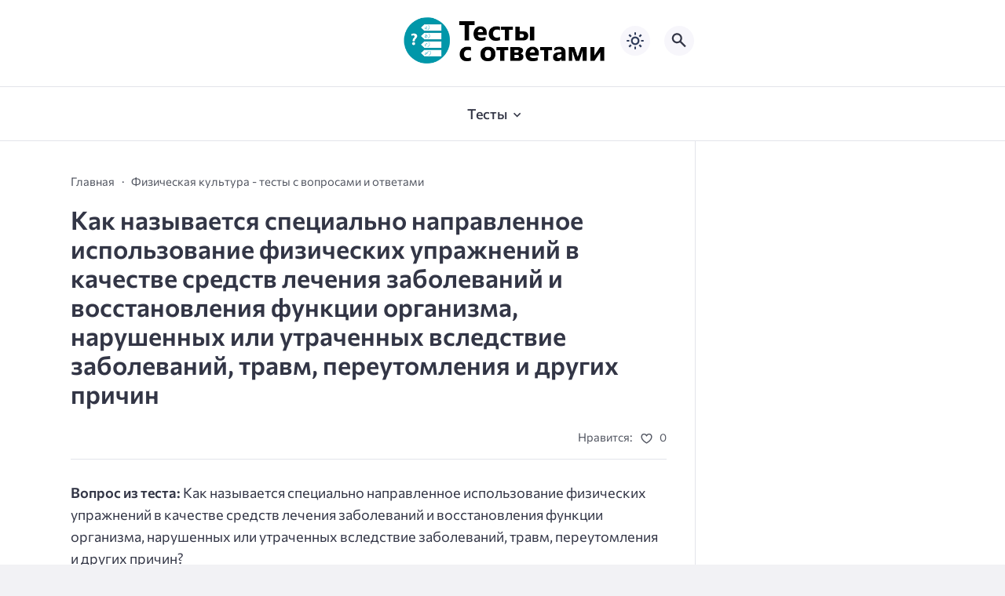

--- FILE ---
content_type: text/css
request_url: https://testyotvety.ru/wp-content/cache/wpfc-minified/mly95q4o/ftge2.css
body_size: 12584
content:
@charset "UTF-8";
.crp_related.crp-text-only{clear:both}
   :root { --primeFont: 'Commissioner', sans-serif; --width: 1100px; --medium: 500;
--bold: 600; --placeholder: #a7a8ba; --likesColor: #939bac; --lightColor: #fff; --greyColor: #525661; --greyBg: #f7f6fb; --borderColor: #e3e4ea;
} a,
abbr,
acronym,
address,
applet,
article,
aside,
audio,
b,
big,
blockquote,
body,
canvas,
caption,
center,
cite,
code,
dd,
del,
details,
dfn,
div,
dl,
dt,
em,
embed,
fieldset,
figcaption,
figure,
footer,
form,
h1,
h2,
h3,
h4,
h5,
h6,
header,
hgroup,
html,
i,
iframe,
img,
ins,
kbd,
label,
legend,
li,
mark,
menu,
nav,
object,
ol,
output,
p,
pre,
q,
ruby,
s,
samp,
section,
small,
span,
strike,
strong,
sub,
summary,
sup,
table,
tbody,
td,
tfoot,
th,
thead,
time,
tr,
tt,
u,
ul,
var,
video {
vertical-align: baseline;
margin: 0;
border: 0;
padding: 0;
font: inherit
}
body {
line-height: 1
}
main {
display: block
}
strong {
font-weight: var(--bold)
}
em,
i {
font-family: Georgia, serif;
font-style: italic
}
ol,
ul {
list-style: none
}
blockquote,
q {
quotes: none
}
blockquote::after,
blockquote::before,
q::after,
q::before {
content: ""
}
table {
border-collapse: collapse;
border-spacing: 0
}
iframe {
max-width: 100%
}
embed,
img,
object,
svg,
video {
display: block;
max-width: 100%;
height: auto;
border: 0
}
embed,
iframe,
object {
margin-bottom: 1.5rem
}
figure {
margin: 0 0 1.5rem;
max-width: 100%;
}
figure>a {
display: block
}
.aligncenter {
margin: 0 auto 1.2rem
}
.alignleft {
float: left
}
.alignright {
float: right
}
big {
font-size: 131.25%
}
ins {
text-decoration: none
}
a {
background-color: transparent
}
abbr[title] {
border-bottom: 0;
-webkit-text-decoration: underline dotted;
text-decoration: underline dotted
}
small {
font-size: 80%
}
sub,
sup {
position: relative;
vertical-align: baseline;
font-size: 75%;
line-height: 0
}
sub {
bottom: -.25em
}
sup {
top: -.5em
}
input,
textarea {
vertical-align: middle;
background: var(--lightColor)
}
pre {
font-family: monospace;
font-size: 1em;
overflow-y: auto;
}
.screen-reader-text {
display: none
}
[hidden] {
display: none
} .wp-block-separator,
hr {
display: block;
clear: both;
margin: 2em auto;
border-top: 0;
border-bottom: 1px solid var(--borderColor);
width: 100%;
height: 1px
}
:focus {
outline: 0;
}
input::-moz-placeholder,
select::-moz-placeholder {
color: var(--placeholder)
}
input:-ms-input-placeholder,
select:-ms-input-placeholder {
color: var(--placeholder)
}
input:-moz-placeholder-shown {
color: var(--placeholder)
}
input:-ms-input-placeholder {
color: var(--placeholder)
}
input::placeholder,
input:placeholder-shown,
select::placeholder {
color: var(--placeholder)
}
::-moz-selection {
color: #fff;
background-color: #3f60c2;
}
::selection {
color: #fff;
background-color: #3f60c2;
}
legend {
display: table;
padding: 0;
max-width: 100%;
white-space: normal;
color: inherit
}
progress {
vertical-align: baseline
}
textarea {
overflow: auto
}
[type=checkbox],
[type=radio] {
padding: 0;
box-sizing: border-box
}
[type=number]::-webkit-inner-spin-button,
[type=number]::-webkit-outer-spin-button {
height: auto
}
[type=search] {
-webkit-appearance: textfield;
appearance: textfield;
outline-offset: -2px
}
[type=search]::-webkit-search-decoration {
-webkit-appearance: none;
appearance: none
}
p {
margin-bottom: 1.1rem
}
p:last-child {
margin-bottom: 0
}
button {
font-family: var(--primeFont);
-webkit-appearance: none;
appearance: none;
border: 0;
border-radius: 0;
-webkit-font-smoothing: inherit;
-moz-osx-font-smoothing: inherit;
background: 0 0;
cursor: pointer
}
.gallery-caption,
.wp-caption,
.wp-caption-text {
font-size: 15px;
color: var(--greyColor)
}
.wp-caption.alignleft {
margin-right: 1.2rem;
}
.wp-caption.alignright {
margin-left: 1.2rem;
}
img.alignright {
float: right;
margin-left: 1.2rem;
}
img.alignleft {
float: left;
margin-right: 1.2rem;
}
h1,
h2,
h3,
h4,
h5,
h6 {
font-weight: var(--medium)
}
.disable-scroll {
overflow: hidden;
width: 100%;
}
a {
color: var(--mainColor);
text-decoration: underline;
transition: color 300ms ease-in-out
}
a:hover {
color: var(--hoverColor);
text-decoration: underline;
transition: color 300ms ease-in-out
}
.sticky,
.bypostauthor {
background-color: initial
}
p {
-webkit-hyphens: auto;
-moz-hyphens: auto;
-ms-hyphens: auto;
hyphens: auto
}
.required {
color: red
}
label {
margin-bottom: 0.5rem;
font-family: var(--primeFont);
font-size: 0.9rem;
color: var(--mainColor);
font-weight: var(--medium);
display: block;
}
fieldset {
margin-bottom: 1.5rem;
}
input[type='text'],
input[type='email'],
input[type='url'],
input[type='password'],
input[type='search'],
input[type='number'],
input[type='tel'],
input[type='range'],
input[type='date'],
input[type='month'],
input[type='week'],
input[type='time'],
input[type='datetime'],
input[type='datetime-local'],
input[type='color'],
textarea {
padding: 0.6rem 1rem;
display: block;
width: 100%;
min-height: 2rem;
-webkit-transition: border-color .15s ease-in-out;
transition: border-color .15s ease-in-out;
color: var(--mainColor);
border: 1px solid #c9c5db;
border-radius: 6px;
outline: none;
background-color: var(--lightColor);
-webkit-box-shadow: none;
box-shadow: none;
font-family: var(--primeFont);
font-size: 1rem;
line-height: 1.5;
-webkit-appearance: none;
-webkit-backface-visibility: hidden;
appearance: none;
backface-visibility: hidden;
}
select {
padding: 0 0.6rem;
width: 100%;
height: 2rem;
color: var(--mainColor);
border: 1px solid #c9c5db;
border-radius: 6px;
outline: none;
background: var(--lightColor);
-webkit-box-shadow: none;
box-shadow: none;
-webkit-appearance: none;
appearance: none;
font-family: var(--primeFont);
font-size: 0.9rem;
line-height: 1.5;
cursor: pointer;
}
input[type='text']:focus,
input[type='email']:focus,
input[type='url']:focus,
input[type='password']:focus,
input[type='search']:focus,
input[type='number']:focus,
input[type='tel']:focus,
input[type='range']:focus,
input[type='date']:focus,
input[type='month']:focus,
input[type='week']:focus,
input[type='time']:focus,
input[type='datetime']:focus,
input[type='datetime-local']:focus,
input[type='color']:focus,
select:focus,
textarea:focus {
border-color: var(--hoverColor);
}
input[type='search']::-webkit-search-decoration {
display: none;
}
textarea {
max-width: 100%;
height: 150px;
padding-top: 1rem;
padding-bottom: 1rem;
resize: vertical;
}  @font-face {
font-family: 'Commissioner';
font-style: normal;
font-weight: 400;
font-display: swap;
src: local(''),
url(//testyotvety.ru/wp-content/themes/citynews-3/assets/fonts/commissioner/commissioner-v13-latin_cyrillic-regular.woff2) format('woff2'),
url(//testyotvety.ru/wp-content/themes/citynews-3/assets/fonts/commissioner/commissioner-v13-latin_cyrillic-regular.woff) format('woff');
} @font-face {
font-family: 'Commissioner';
font-style: normal;
font-weight: 500;
font-display: swap;
src: local(''),
url(//testyotvety.ru/wp-content/themes/citynews-3/assets/fonts/commissioner/commissioner-v13-latin_cyrillic-500.woff2) format('woff2'),
url(//testyotvety.ru/wp-content/themes/citynews-3/assets/fonts/commissioner/commissioner-v13-latin_cyrillic-500.woff) format('woff');
} @font-face {
font-family: 'Commissioner';
font-style: normal;
font-weight: 600;
font-display: swap;
src: local(''),
url(//testyotvety.ru/wp-content/themes/citynews-3/assets/fonts/commissioner/commissioner-v13-latin_cyrillic-600.woff2) format('woff2'),
url(//testyotvety.ru/wp-content/themes/citynews-3/assets/fonts/commissioner/commissioner-v13-latin_cyrillic-600.woff) format('woff');
} html {
box-sizing: border-box;
font-size: 19px;
height: 100%;
}
@media (max-width: 1500px) {
html {
font-size: 18px;
}
}
@media (max-width: 1024px) {
html {
font-size: 17px;
}
}
@media (max-width: 450px) {
html {
font-size: 15px;
}
}
*,
::before,
::after {
box-sizing: border-box;
}
body {
font-family: var(--primeFont);
font-weight: 400;
font-size: 1rem;
line-height: 1.6;
word-wrap: break-word;
color: var(--mainColor);
background-color: var(--bodyBg);
scroll-behavior: smooth;
}
.site-wrapper {
margin: 0 auto;
position: relative;
width: 100%;
height: 100%;
max-width: 1920px;
display: flex;
min-height: 100vh;
flex-direction: column;
background-color: var(--lightColor);
}
.main {
flex: 1;
position: relative;
}
.main>* {
margin-top: 3rem
} .post-content h1,
.post-content h2,
.post-content h3,
.post-content h4,
.post-content h5,
.post-content h6 {
margin-bottom: 1.2rem;
}
.post-content h1 {
font-size: 1.3rem
}
.post-content h2 {
font-size: 1.25rem
}
.post-content h3 {
font-size: 1.2rem
}
.post-content h4 {
font-size: 1.15rem
}
.post-content h5 {
font-size: 1.1rem
}
.post-content h6 {
font-size: 1rem
}
.screen-reader-text {
position: absolute;
margin: -1px;
width: 1px;
height: 1px;
clip: rect(0 0 0 0);
}
html[data-theme="dark"] .social-btns__link {
opacity: 0.8
}
.post-content {
word-wrap: break-word;
} .post-content ul:not(:last-child),
.widget ul:not(:last-child) {
margin: 1rem 0;
}
.post-content ul {
padding-left: 1.2rem;
}
.post-content ul li,
.widget ul li {
list-style-position: inside;
list-style-type: square;
}
.post-content ul li:not(:last-child),
.widget ul li:not(:last-child) {
margin-bottom: 0.5rem;
}
.post-content ul li,
.widget ul li {
list-style-position: inside;
list-style-type: square;
}
.post-content ul li ul,
.widget ul li ul {
margin: 0.6rem 0;
padding-left: 1rem;
}
.post-content ol {
margin: 1rem 0;
padding-left: 1.2rem;
list-style: decimal;
list-style-position: inside;
}
.post-content ol li {
padding: 0
}
.post-content ol li:not(:last-child) {
margin-bottom: 0.6rem;
}
.post-content ol ol {
list-style: upper-alpha
}
.post-content ol ol ol {
list-style: lower-roman
}
.post-content ol ol ol ol {
list-style: lower-alpha
} .container {
margin: 0 auto;
max-width: var(--width);
}
@media (max-width:1100px) {
.container {
max-width: 800px;
padding: 0 2rem;
}
}
@media (max-width:500px) {
.container {
max-width: 400px;
}
}
.container--single {
max-width: 800px
}
.container__title {
font-size: 1.3rem;
display: block;
margin-bottom: 1.6rem;
font-weight: var(--bold);
}
@media (max-width:500px) {
.container__title {
font-size: 1.1rem;
}
}
.container--fullwidth {
max-width: 1900px;
}
.container__title--center {
margin-bottom: 1.8rem;
text-align: center;
}
.empty-block {
margin-bottom: 3rem !important;
}
@media (max-width:500px) {
.empty-block {
margin-bottom: 2rem !important;
}
}  .site-nav {
margin-top: 1.6rem;
padding: 1.1rem 0;
border-top: 1px solid var(--borderColor);
}
@media (max-width: 1100px) {
.site-nav {
display: none;
}
}
.home .site-nav {
margin-bottom: 1.1rem;
padding-bottom: 0;
border-bottom: none;
}
.nav-menu {
display: flex;
flex-flow: row wrap;
justify-content: center;
}
.menu-item {
position: relative;
font-weight: var(--medium);
font-size: 1rem;
}
.menu-item:not(:last-child) {
margin-right: 1.6rem;
}
.menu-item a {
position: relative;
z-index: 2;
padding: 1.3rem 0;
color: var(--mainColor);
text-decoration: none;
}
.menu-item a:hover {
color: var(--hoverColor);
text-decoration: underline
}
.nav-menu .hot a,
.nav-menu .new a {
margin-right: 1.8rem !important;
}
.nav-menu .hot::before,
.nav-menu .new::before {
content: "hot";
color: var(--lightColor);
background-color: rgb(231, 50, 125);
font-size: 14px;
padding: 2px 5px;
border-radius: 3px;
position: absolute;
right: 0;
top: 0;
transform: translateX(5px);
display: block;
line-height: 1.2;
}
.nav-menu .new::before {
content: "new";
background-color: rgb(46, 159, 86);
transform: translateX(10px);
}
.nav-menu .sub-menu {
padding: 1rem 0;
width: 240px;
position: absolute;
top: 52px;
left: -2rem;
display: none;
background-color: var(--navDropBg);
z-index: 999;
border-bottom-left-radius: 6px;
border-bottom-right-radius: 6px;
box-shadow: 1px 14px 35px -5px rgba(41, 64, 211, 0.15);
}
html[data-theme="dark"] .nav-menu .sub-menu {
box-shadow: none
}
.nav-menu .sub-menu::after {
content: "";
position: absolute;
top: -6px;
left: 2.2rem;
z-index: 1;
width: 0;
height: 0;
border-style: solid;
border-width: 0 7.5px 10px 7.5px;
border-color: transparent transparent var(--navDropBg) transparent;
}
.nav-menu .sub-menu .menu-item {
display: block;
width: 100%;
margin: 0;
padding: 0;
font-size: 0.9rem;
background-color: transparent;
line-height: 120%;
transition: background-color 200ms ease-in-out;
z-index: 2;
}
.nav-menu .sub-menu .menu-item a {
padding: 0.65rem 2rem;
display: block;
color: var(--navDropColor);
}
html[data-theme="dark"] .nav-menu .sub-menu .menu-item a {
color: var(--mainColor);
}
.nav-menu .sub-menu .menu-item a:hover {
text-decoration: none;
}
.nav-menu .sub-menu .menu-item:hover {
background-color: var(--navDropHover);
transition: background-color 200ms ease-in-out;
}
.nav-menu .sub-menu .menu-item>.sub-menu {
top: -1rem;
left: 100%;
}
.nav-menu li.menu-item-has-children {
margin-right: 2.2rem;
}
.nav-menu .menu-item-has-children::before {
content: "";
position: absolute;
right: -1rem;
top: 0.56rem;
z-index: 1;
width: 0.6rem;
height: 0.6rem;
background-image: url(//testyotvety.ru/wp-content/themes/citynews-3/assets/img/chevron_down.svg);
background-position: center;
background-size: 1rem;
background-repeat: no-repeat;
}
html[data-theme="dark"] .nav-menu .menu-item-has-children::before,
html[data-theme="dark"] .mobile-nav .sub-menu li.menu-item-has-children::before {
background-image: url(//testyotvety.ru/wp-content/themes/citynews-3/assets/img/chevron_down-alt.svg);
}
.nav-menu .sub-menu li.menu-item-has-children {
margin-right: 0;
}
.nav-menu .sub-menu li.menu-item-has-children::before {
right: 1rem;
top: 0.94rem;
transform: rotate(-90deg);
background-image: url(//testyotvety.ru/wp-content/themes/citynews-3/assets/img/chevron_down-alt.svg);
}
.nav-menu .sub-menu::before {
content: "";
height: 50px;
width: 100%;
position: absolute;
top: 0;
left: 0;
background-color: transparent;
transform: translateY(-50%);
}
.nav-menu .sub-menu li.menu-item-has-children::after,
.nav-menu .sub-menu li .sub-menu::after,
.headhesive .sub-menu::after {
display: none;
} .headhesive {
position: fixed;
top: 0;
left: 0;
right: 0;
z-index: 999;
border: 0;
margin: 0;
padding: 1rem 0;
background-color: var(--stickyNavBg);
transform: translateY(-200%);
transition: all 350ms ease-in-out;
}
.home .headhesive {
padding-bottom: 1.1rem;
}
@media (max-width: 1100px) {
.headhesive {
display: none;
}
}
.headhesive .sub-menu {
top: 43px
}
.headhesive li a {
color: var(--stickyNavColor);
}
.headhesive li a:hover {
color: var(--stickyNavColor);
text-decoration: underline
}
.headhesive .sub-menu li a:hover {
color: #fff;
text-decoration: none
}
.headhesive .nav-menu .menu-item-has-children::before {
background-image: url(//testyotvety.ru/wp-content/themes/citynews-3/assets/img/chevron_down-alt.svg);
}
.headhesive--stick {
transform: translateY(0%);
transition: all 350ms ease-in-out;
} .mobile-menu-btn {
margin-left: 1rem;
position: relative;
z-index: 1;
display: none;
width: 38px;
height: 38px;
background-color: var(--greyBg);
color: var(--mainColor);
border-radius: 50%;
overflow: hidden;
}
@media (max-width: 1100px) {
.mobile-menu-btn {
display: block;
}
}
.mobile-menu-btn__line {
margin: 0 auto;
position: relative;
display: block;
border-radius: 2px;
width: 80%;
height: 2px;
background-color: var(--mainColor);
}
.mobile-menu-btn__line::before {
content: "";
position: absolute;
left: 0;
top: -7px;
z-index: 1;
border-radius: 2px;
width: 100%;
height: 2px;
background-color: var(--mainColor);
}
.mobile-menu-btn__line::after {
content: "";
position: absolute;
left: 0;
bottom: -7px;
z-index: 1;
border-radius: 2px;
width: 100%;
height: 2px;
background-color: var(--mainColor);
}
.mobile-overlay {
position: fixed;
top: 0;
left: 0;
width: 0;
height: 100%;
z-index: 100;
background-color: #17181e;
opacity: 0.9;
transform: translateX(-100%);
transition: width 400ms ease-in-out, transform 400ms ease-in-out;
}
.mobile-overlay.is-set {
width: 100%;
transform: translateX(0);
transition: width 400ms ease-in-out, transform 400ms ease-in-out;
}
.mobile-nav-panel {
padding: 3rem 2rem 0;
position: fixed;
top: 0;
left: 0;
z-index: -10;
opacity: 0;
width: 100%;
max-width: 400px;
height: 100vh;
overflow-y: auto;
display: flex;
flex-direction: column;
background-color: var(--lightColor);
transform: translateX(-100%);
transition: opacity 200ms ease-in-out, transform 800ms ease-in-out;
}
.mobile-nav-panel.is-open {
z-index: 999;
opacity: 1;
transform: translateX(0);
transition: opacity 200ms ease-in-out, transform 800ms ease-in-out;
}
.mobile-nav {
margin-bottom: auto;
padding-bottom: 2rem;
}
.mobile-nav .nav-menu {
display: flex;
flex-direction: column;
align-items: flex-start
}
.mobile-nav .menu-item {
margin: 0;
font-weight: 400;
font-size: 1rem;
}
.mobile-nav .menu-item a {
padding: 0.5rem 0 !important;
display: inline-block;
}
.mobile-nav li.menu-item-has-children {
margin-right: 0 !important;
}
.mobile-nav .sub-menu {
padding: 1.1rem !important;
display: none;
background-color: var(--greyBg) !important;
border-bottom-left-radius: 0;
border-bottom-right-radius: 0;
border-radius: 8px;
width: 100%;
position: relative;
top: initial;
left: initial;
z-index: 999;
box-shadow: none !important;
}
html[data-theme="dark"] .mobile-nav .sub-menu {
background-color: #333646 !important;
}
.mobile-nav .sub-menu::after {
display: none;
}
.mobile-nav .sub-menu .menu-item>.sub-menu {
padding: 0.5rem !important;
top: initial;
left: initial;
background-color: transparent !important;
}
.mobile-nav .sub-menu::before {
content: none;
}
.mobile-nav .sub-menu .menu-item {
font-size: 0.9rem;
}
.mobile-nav .sub-menu .menu-item a {
padding: 0.6rem 0 !important;
color: var(--mainColor);
display: inline-block;
}
.mobile-nav .sub-menu .menu-item:hover {
background-color: transparent !important;
}
.mobile-nav .sub-menu .menu-item a:hover {
color: var(--hoverColor);
text-decoration: underline;
}
.mobile-nav .menu-item-has-children {
align-self: stretch;
}
.mobile-nav .menu-item-has-children::before {
content: "";
position: absolute;
right: 0;
top: 0.7rem;
z-index: 1;
width: 1.2rem;
height: 1.2rem;
background-image: url(//testyotvety.ru/wp-content/themes/citynews-3/assets/img/chevron_down.svg);
background-position: center;
background-size: cover;
background-repeat: no-repeat;
border: 1px solid var(--greyColor);
border-radius: 4px;
}
.mobile-nav .sub-menu li.menu-item-has-children::before {
transform: none;
right: 0 !important;
top: 0.4rem !important;
z-index: 1;
width: 1.2rem;
height: 1.2rem;
background-image: url(//testyotvety.ru/wp-content/themes/citynews-3/assets/img/chevron_down.svg);
background-position: center;
background-size: cover;
background-repeat: no-repeat;
border: 1px solid var(--greyColor);
border-radius: 4px;
}
.mobile-nav .hot::before,
.mobile-nav .new::before {
top: 0.5rem !important;
}
.mobile-nav .hot::before {
transform: scale(0.9) translateX(13px);
}
.mobile-nav .new::before {
transform: scale(0.9) translateX(15px);
} .social-btns {
display: flex;
flex-flow: row nowrap;
}
.social-btns__item {
display: flex;
align-content: center;
width: 29px;
height: 29px;
border-radius: 50%;
transition: opacity 0.3s ease-in-out;
}
.social-btns__item:not(:last-child) {
margin-right: 8px;
}
.social-btns__item:hover {
opacity: 1;
transition: opacity 0.3s ease-in-out;
}
.social-btns__link {
display: block;
color: var(--lightColor);
}
.social-btns__link svg {
width: 29px;
height: 29px;
fill: currentColor;
border-radius: 50%;
transition: fill 0.3s ease-in-out;
} .theme-switch {
width: 38px;
height: 38px;
background-color: var(--greyBg);
color: var(--mainColor);
border-radius: 50%;
background-image: url(//testyotvety.ru/wp-content/themes/citynews-3/assets/img/sun.svg);
background-repeat: no-repeat;
background-size: 26px 26px;
background-position: center center;
}
.switch {
margin: 0;
display: inline-block;
width: 38px;
height: 38px;
cursor: pointer;
}
.switch input {
opacity: 0;
width: 0;
height: 0;
}
html[data-theme="dark"] .theme-switch   {
background-size: 26px 26px;
background-image: url(//testyotvety.ru/wp-content/themes/citynews-3/assets/img/moon.svg);
} .sl-wrapper {
position: relative;
z-index: 99;
line-height: 1;
}
.sl-wrapper a {
text-decoration: none;
}
.sl-button {
display: flex;
flex-direction: row;
justify-content: space-between;
align-items: center;
position: relative
}
.sl-icon {
margin-right: 8px;
width: 17px;
height: 17px;
color: var(--greyColor);
}
.top-section .sl-icon,
.feat-posts .sl-icon,
.related-item .sl-icon {
color: var(--lightColor);
}
html[data-theme="dark"] .top-section .sl-icon,
html[data-theme="dark"] .feat-posts .sl-icon,
html[data-theme="dark"] .related-item .sl-icon {
color: var(--mainColor);
}
.sl-icon svg {
width: 17px;
height: 17px;
fill: currentColor
}
.liked .sl-icon svg {
fill: red;
}
.sl-count {
font-size: 14px;
color: var(--greyColor);
}
.top-section .sl-count,
.feat-posts .sl-count,
.random-item .sl-count {
color: var(--lightColor);
}
html[data-theme="dark"] .top-section .sl-count,
html[data-theme="dark"] .feat-posts .sl-count,
html[data-theme="dark"] .random-item .sl-count {
color: var(--mainColor);
}
.sl-loader {
width: 100%;
height: 100%;
position: absolute;
top: 0;
left: 0;
z-index: -1;
}
.is-hid {
opacity: 0
}
.loader {
width: 100%;
height: 100%;
position: absolute;
top: 0;
left: 50%;
z-index: 10;
transform: translateX(-40%);
}
.loader::after {
content: " ";
width: 18px;
height: 18px;
position: absolute;
top: 0;
left: 0;
border-radius: 50%;
border: 2px solid var(--likesColor);
border-color: var(--likesColor) transparent var(--likesColor) transparent;
animation: lds-dual-ring 1.2s linear infinite;
}
@keyframes lds-dual-ring {
0% {
transform: rotate(0deg);
}
100% {
transform: rotate(360deg);
}
}
.top-section .loader::after {
border: 2px solid var(--lightColor);
border-color: var(--lightColor) transparent var(--lightColor) transparent;
}  .item-footer {
display: flex;
flex-flow: row nowrap;
justify-content: space-between;
align-items: center;
width: 100%;
color: var(--lightColor);
font-size: 0.8rem;
}
html[data-theme="dark"] .item-footer {
color: var(--mainColor);
}
@media (max-width:600px) {
.item-footer {
font-size: 13px;
}
} .cat-header {
display: flex;
flex-direction: row;
justify-content: space-between;
margin-bottom: 1.6rem;
}
.cat-header__wrap {
display: flex;
flex-flow: row wrap;
justify-content: flex-start;
align-items: center;
}
.cat-header__more {
display: flex;
justify-content: center;
width: 38px;
height: 38px;
color: var(--mainColor);
border-radius: 50%;
border: 1px solid var(--mainColor);
}
.cat-header__more:hover {
border-color: var(--hoverColor);
color: var(--hoverColor);
}
.cat-header__more svg {
width: 20px;
height: 20px;
align-self: center;
fill: currentColor;
}
.cat-header__title {
font-size: 1.3rem;
font-weight: var(--bold);
align-self: center;
color: var(--mainColor);
}
@media (max-width:500px) {
.cat-header__title {
font-size: 1.1rem;
}
}
.cat-header__link {
text-decoration: none;
}
.cat-header__link:hover {
color: var(--hoverColor);
text-decoration: underline;
} .home-category__list {
display: grid;
gap: 2rem;
grid-template-columns: repeat(3, 1fr);
}
@media (max-width:1100px) {
.home-category__list {
grid-template-columns: repeat(2, 1fr);
}
}
@media (max-width:700px) {
.home-category__list {
gap: 1.6rem;
}
}
@media (max-width:500px) {
.home-category__list {
display: block;
}
}
.home-category-item {
display: flex;
flex-direction: column;
background-color: var(--lightColor);
border: 1px solid var(--borderColor);
height: 100%;
border-radius: 8px;
word-break: break-word;
overflow: hidden;
position: relative;
z-index: 2;
}
@media (max-width:500px) {
.home-category-item:not(:last-child) {
margin-bottom: 26px
}
}
.home-category-item__img {
max-width: 365px;
max-height: 215px;
overflow: hidden;
position: relative;
z-index: 1;
}
.zoom-img img {
transition: transform 400ms ease-in-out;
}
.home-category-item:hover .zoom-img img {
transform: scale(1.15);
transition: transform 400ms ease-in-out;
}
.home-category-item__content {
margin-bottom: auto;
padding: 0 1.3rem;
display: flex;
flex-direction: column;
}
@media (max-width:700px) {
.home-category-item__content {
padding: 0 1rem;
}
}
.home-category-item__title {
font-size: 1rem;
line-height: 135%;
font-weight: var(--medium);
}
@media (max-width:700px) {
.home-category-item__title {
font-size: 0.94rem;
}
}
@media (max-width:500px) {
.home-category-item__title {
font-size: 1rem;
}
}
.home-category-item__link {
color: var(--mainColor);
text-decoration: none
}
.home-category-item__link:hover {
color: var(--hoverColor);
text-decoration: underline
}
.home-category-item__text {
margin-top: 0.9rem;
padding-top: 0.7rem;
color: var(--greyColor);
line-height: 135%;
border-top: 1px solid var(--borderColor);
}
.home-category-item__title {
margin-top: 1rem;
}
.home-category-item .item-footer {
padding: 1rem 1.3rem;
color: var(--greyColor);
}
@media (max-width:700px) {
.home-category-item .item-footer {
padding: 0.7rem 1rem;
}
} .top-block__wrap {
display: grid;
gap: 2rem;
grid-template-columns: repeat(12, 1fr);
}
@media (max-width:1100px) {
.top-block__wrap {
display: block
}
}
.top-block__last-news {
grid-column: span 4;
padding: 1.2rem;
border: 1px solid var(--borderColor);
border-radius: 8px;
display: flex;
flex-direction: column;
background-color: var(--lightColor);
}
@media (max-width:1100px) {
.top-block__last-news {
margin-bottom: 3rem;
}
}
.top-block__title {
margin-bottom: 0.3rem;
padding-left: 1rem;
font-size: 1rem;
display: block;
font-weight: var(--medium);
color: var(--mainColor);
}
.last-news__item {
padding: 1rem;
border-radius: 8px;
}
.last-news__item:nth-of-type(even) {
background-color: var(--sectionBg);
}
.last-news__title {
display: block;
font-size: 0.96rem;
line-height: 135%;
font-weight: 400;
}
@media (max-width:1100px) {
.last-news__title {
font-size:1rem;
}
}
.last-news__link {
text-decoration: none;
}
.last-news__date {
margin-top: 10px;
padding-top: 8px;
display: block;
color: var(--greyColor);
font-size: 13px;
}
.top-block__posts {
grid-column: span 8;
}
.top-block__list {
display: grid;
gap: 2rem;
grid-template-columns: repeat(2, 1fr);
}
@media (max-width:500px) {
.top-block__list {
display: block
}
.home-category-list__item:not(:last-child) {
margin-bottom: 1.5rem;
}
} .authors {
padding: 3rem 0;
background-color: var(--sectionBg);
}
.authors__list {
display: grid;
gap: 2rem;
grid-template-columns: repeat(4, 1fr);
}
@media (max-width:1100px) {
.authors__list {
gap: 2rem;
grid-template-columns: repeat(2, 1fr);
}
}
@media (max-width:700px) {
.authors__list {
gap: 1.6rem;
}
}
@media (max-width:500px) {
.authors__list {
display: block;
}
}
.authors-list__item {
position: relative;
display: flex;
flex-direction: column;
background-color: var(--lightColor);
border-radius: 8px;
overflow: hidden;
box-shadow: 1px 5px 25px rgba(41, 64, 211, 0.1);
transition: transform 300ms ease-out, box-shadow 300ms ease-out;
}
html[data-theme="dark"] .authors-list__item {
background-color: #333646;
box-shadow: none;
}
@media (max-width:500px) {
.authors-list__item {
display: block
}
.authors-list__item:not(:last-child) {
margin-bottom: 1.6rem
}
}
.authors-list__item:hover {
transform: translateY(-5px);
box-shadow: 1px 5px 25px rgba(41, 64, 211, 0);
transition: transform 300ms ease-out, box-shadow 300ms ease-out;
}
.authors-item__bg {
position: relative;
margin-bottom: 3rem;
width: 100%;
height: 150px;
background-position: center center;
background-repeat: no-repeat;
background-size: cover;
}
.authors-item__img {
padding: 5px;
position: absolute;
bottom: -37px;
left: 50%;
transform: translateX(-50%);
width: 80px;
height: 80px;
border-radius: 50%;
background-color: var(--lightColor);
box-shadow: 1px 5px 15px rgba(41, 64, 211, 0.2);
}
html[data-theme="dark"] .authors-item__img {
background-color: #333646;
box-shadow: none;
}
.authors-item__content {
padding: 0 1rem 2rem;
display: flex;
flex-direction: column;
text-align: center
}
.authors-item__name {
margin-bottom: 0.5rem;
font-weight: var(--medium);
line-height: 130%;
}
.authors-item__descr {
overflow: hidden;
display: -webkit-box;
-webkit-line-clamp: 3;
-webkit-box-orient: vertical;
color: var(--greyColor);
font-size: 0.9rem;
line-height: 130%;
}
.authors-item__link {
display: block;
text-decoration: none
}
.authors-item__link:hover {
text-decoration: none
}
.authors-item__post-count {
display: flex;
flex-flow: row nowrap;
justify-content: space-between;
align-content: center;
padding: 6px 10px;
position: absolute;
top: 20px;
right: 20px;
background-color: var(--mainColor);
color: var(--lightColor);
font-size: 0.88rem;
border-radius: 8px;
transition: background-color 300ms ease-in-out;
}
.authors-item__post-count>* {
align-self: center
}
.authors-item:hover .authors-item__post-count {
background-color: var(--hoverColor);
transition: background-color 300ms ease-in-out;
}
.authors-item__icon {
margin-right: 3px;
width: 18px;
height: 18px;
color: var(--lightColor);
}
.authors-item__icon p {
margin: 0
}
.authors-item__icon svg {
width: 18px;
height: 18px;
fill: currentColor;
} .feat-posts__list,
.random-list {
display: grid;
gap: 2rem;
grid-template-columns: repeat(3, 1fr);
}
@media (max-width:1100px) {
.feat-posts__list,
.random-list {
grid-template-columns: repeat(2, 1fr);
}
}
.random-list {
margin-top: 2rem;
}
@media (max-width:1100px) {
.random-list {
margin-top: 1rem;
gap: 1rem;
grid-template-columns: repeat(2, 1fr);
}
}
@media (max-width:560px) {
.feat-posts__list,
.random-list {
display: block;
}
}
.feat-article,
.random-item {
position: relative;
border-radius: 8px;
overflow: hidden
}
.random-item:last-child {
display: none;
}
@media (max-width:1100px) {
.random-item:last-child {
display: block;
}
}
@media (max-width:560px) {
.random-item:not(:last-child),
.feat-posts__item:not(:last-child) {
margin-bottom: 1.5rem;
}
}
.feat-article__wrapper,
.random-item__wrapper {
display: block;
position: relative;
z-index: 10;
background-position: center center;
background-repeat: no-repeat;
background-size: cover;
height: 300px;
}
@media (max-width:500px) {
.feat-article__wrapper,
.random-item__wrapper {
height: 240px;
}
}
.feat-article__wrapper::before {
content: "";
position: absolute;
top: 0;
left: 0;
z-index: 1;
width: 100%;
height: 100%;
border-radius: 8px;
background: linear-gradient(to bottom, rgba(0, 0, 0, 0) 0%, rgba(0, 0, 0, .55) 56%, rgba(0, 0, 0, .45) 100%);
transition: opacity 400ms ease-in;
}
.random-item__wrapper::before {
content: "";
position: absolute;
top: 0;
left: 0;
z-index: 1;
width: 100%;
height: 100%;
border-radius: 8px;
background-color: rgba(26, 18, 39, 0.5);
}
.feat-posts__item:hover .feat-article__wrapper::before {
opacity: 0.8;
transition: opacity 300ms ease-in;
}
.feat-article__caption,
.random-item__caption {
min-height: 140px;
padding: 0 1.6rem;
position: absolute;
bottom: 1rem;
left: 0;
z-index: 1;
display: flex;
flex-direction: column;
width: 100%;
height: auto;
transform: translateY(0);
transition: transform 400ms ease-in-out;
}
.feat-article__title,
.random-item__title {
margin-bottom: auto;
padding-bottom: 1rem;
display: block;
font-size: 1.1rem;
font-weight: var(--bold);
line-height: 135%;
}
.feat-article__link,
.random-item__link {
color: var(--lightColor);
text-decoration: none;
}
.feat-article__link:hover,
.random-item__link:hover {
color: var(--lightColor);
text-decoration: none;
}
.hover-bottom-border {
color: var(--lightColor);
text-decoration: none;
background-image: linear-gradient(transparent calc(100% - 2px), #fff 2px);
background-repeat: no-repeat;
background-size: 0% 100%;
transition: background-size 800ms ease-in-out;
}
.feat-article:hover .hover-bottom-border,
.most-popular:hover .hover-bottom-border,
.random-item:hover .hover-bottom-border {
background-size: 100% 100%;
transition: background-size 800ms ease-in-out;
}
html[data-theme="dark"] .feat-article__link,
html[data-theme="dark"] .random-item__link {
color: var(--mainColor);
}
.random-item__label {
margin-bottom: 2rem;
position: absolute;
top: 1.2rem;
left: 1.6rem;
z-index: 1;
color: var(--lightColor);
font-size: 0.82em;
}
html[data-theme="dark"] .random-item__label {
color: var(--mainColor);
}
.random-item .sl-icon {
color: var(--lightColor);
}
html[data-theme="dark"] .random-item .sl-icon {
color: var(--mainColor);
} .popular-section {
padding: 3rem 0;
background-color: var(--sectionBg);
}
.popular-section__list {
display: grid;
gap: 1.8rem;
grid-template-columns: repeat(2, 1fr);
}
@media (max-width: 1100px) {
.popular-section__list {
display: block
}
}
.popular-item {
padding: 1.2rem;
display: flex;
flex-flow: row nowrap;
justify-content: flex-start;
border: 1px solid var(--borderColor);
border-radius: 8px;
background-color: var(--lightColor);
overflow: hidden
}
@media (max-width: 1100px) {
.popular-list__item:not(:last-child) {
margin-bottom: 1.6rem
}
}
@media (max-width:500px) {
.popular-item {
flex-flow: column wrap;
justify-content: center;
align-items: center;
}
}
.popular-item__img {
margin-right: 1.5rem;
flex: 1 0 auto;
border-radius: 8px;
max-width: 180px;
max-height: 180px;
overflow: hidden;
position: relative;
z-index: 1
}
.popular-item:hover .zoom-img img {
transform: scale(1.15);
transition: transform 400ms ease-in-out;
}
@media (max-width:500px) {
.popular-item__img {
margin-right: 0;
margin-bottom: 1rem
}
}
.popular-item__content {
position: relative;
display: flex;
flex-direction: column;
}
@media (max-width:500px) {
.popular-item__content {
text-align: center
}
}
.popular-item__cats {
margin-bottom: 1rem;
font-size: 0.8rem;
}
.popular-item__cats a {
color: var(--greyColor);
text-decoration: none;
}
.popular-item__cats a:hover {
color: var(--hoverColor);
text-decoration: underline;
}
.popular-item__title {
margin-bottom: auto;
padding-bottom: 1rem;
font-weight: var(--medium);
line-height: 135%;
}
.popular-item .item-footer {
color: var(--greyColor);
}
.popular-item__link {
text-decoration: none;
display: block
}
.popular-item__link:hover {
color: var(--hoverColor);
text-decoration: underline
}
.popular-footer {
display: flex;
flex-direction: row;
justify-content: space-between;
align-items: center;
position: relative;
z-index: 1;
}
@media (max-width: 500px) {
.popular-footer {
padding-top: 1.2rem;
border-top: 1px solid var(--borderColor)
}
}
.popular-author__img {
margin-right: 0.6rem;
width: 32px;
height: 32px;
border-radius: 50%;
}
.popular-author__name,
.popular-footer__date {
font-size: 0.8rem;
color: var(--greyColor);
}
.popular-author__link {
display: flex;
flex-direction: row;
justify-content: flex-start;
align-items: center;
color: var(--greyColor);
text-decoration: none
}
.popular-author__link:hover {
color: var(--hoverColor);
text-decoration: underline;
} .blog-grid {
margin-bottom: 2rem;
display: grid;
gap: 2rem;
grid-template-columns: repeat(3, 1fr);
}
@media (max-width:1100px) {
.blog-grid {
grid-template-columns: repeat(2, 1fr);
}
}
@media (max-width:700px) {
.blog-grid {
gap: 1.6rem;
}
}
@media (max-width:500px) {
.blog-grid {
display: block;
}
}
@keyframes slideInUp {
from {
transform: translate3d(0, 100%, 0);
visibility: visible;
}
to {
transform: translate3d(0, 0, 0);
}
}
.slideInUp {
animation-name: slideInUp;
animation-duration: 600ms;
} .load-more-posts {
margin: 0 auto;
padding: 1.1rem 0;
width: 260px;
border-radius: 6px;
display: flex;
flex-flow: row nowrap;
justify-content: center;
align-items: center;
font-size: 1rem;
line-height: 1;
font-weight: var(--medium);
cursor: pointer;
background-color: var(--btnBg);
color: var(--btnColor);
box-shadow: 1px 5px 25px rgba(45, 55, 133, 0.1);
transition:  background-color 300ms ease-in-out, box-shadow 300ms ease-in-out, transform 300ms ease-in-out;
}
.load-more-posts:hover {
background-color: var(--btnBgHover);
color: var(--btnColor);
text-decoration: none;
transform: translateY(3px);
box-shadow: 1px 5px 25px rgba(41, 64, 211, 0);
}
.load-more-posts::before {
content: "";
margin-right: 0.6rem;
width: 1.1rem;
height: 1.1rem;
background-image: url(//testyotvety.ru/wp-content/themes/citynews-3/assets/img/update.svg);
background-position: center;
background-size: cover;
background-repeat: no-repeat;
}
@keyframes rotateIn {
from {
transform: rotate3d(0, 0, 1, 200deg);
}
to {
transform: translate3d(0, 0, 0);
}
}
.is-load::before {
content: "";
animation-name: rotateIn;
transform-origin: center;
-webkit-animation-iteration-count: infinite;
animation-iteration-count: infinite;
-webkit-animation-duration: 1s;
-webkit-animation-fill-mode: both;
animation-duration: 1s;
animation-fill-mode: both
} .search-overlay,
.mob-socials-overlay {
position: fixed;
top: 0;
left: 0;
width: 100%;
height: 0;
z-index: 200;
background-color: #17181e;
opacity: 0.96;
transform: translateY(-100%);
transition: height 400ms ease-in-out, transform 400ms ease-in-out;
}
.search-overlay.is-shown,
.mob-socials-overlay.is-shown {
height: 100%;
transform: translateY(0);
transition: height 400ms ease-in-out, transform 400ms ease-in-out;
}
.search-panel,
.mob-socials-panel {
padding: 2rem;
width: 100%;
max-width: 600px;
position: absolute;
top: 0;
left: 50%;
z-index: -1;
opacity: 0;
transform: translate(-50%, -100%);
transition: opacity 200ms ease-in-out, transform 800ms ease-in-out;
}
.mob-socials-panel {
padding: 0 1rem;
}
.search-panel.is-open,
.mob-socials-panel.is-open {
z-index: 999;
opacity: 1;
transform: translate(-50%, 70%);
transition: opacity 200ms ease-in-out, transform 800ms ease-in-out;
}
.search-panel .search-form {
position: relative;
}
.search-panel input[type="search"] {
padding: 1.3rem 2rem;
padding-right: 6rem;
font-family: var(--primeFont);
display: block;
width: 100%;
color: var(--lightColor);
font-size: 1.2rem;
background-color: #202333;
border: 1px solid #4e4e4e;
border-radius: 2.5rem;
-webkit-box-shadow: none;
box-shadow: none;
-webkit-backface-visibility: hidden;
backface-visibility: hidden;
}
html[data-theme="dark"] .search-panel input[type="search"] {
color: var(--mainColor);
}
input[type="search"]::-webkit-search-cancel-button {
display: none;
}
.search-panel input[type="search"]:focus {
border-color: var(--hoverColor);
outline: none
}
.search-panel .search-submit {
position: absolute;
top: 50%;
right: 0;
overflow: hidden;
width: 4rem;
height: 4rem;
padding: 0;
color: var(--lightColor);
border: 0;
background-color: transparent;
cursor: pointer;
background-image: url(//testyotvety.ru/wp-content/themes/citynews-3/assets/img/search.svg);
background-position: center;
background-size: 2rem 2rem;
background-repeat: no-repeat;
text-indent: -9999px;
transform: translate(-1rem, -50%);
}
.search-panel__text {
margin-top: 1rem;
text-align: center;
display: block;
font-size: 0.92rem;
color: var(--lightColor);
}
html[data-theme="dark"] .search-panel__text {
color: var(--mainColor);
}
.modal-search__hint {
margin-left: 10px;
border-bottom: 1px dotted var(--lightColor);
cursor: pointer;
}
html[data-theme="dark"] .modal-search__hint {
border-color: var(--mainColor);
}
.search-panel__close,
.mob-socials-panel__close,
.mobile-nav-panel__close {
position: absolute;
top: 0;
right: 0;
overflow: hidden;
width: 5rem;
height: 5rem;
padding: 0;
color: var(--lightColor);
border: 0;
background-color: transparent;
cursor: pointer;
background-image: url(//testyotvety.ru/wp-content/themes/citynews-3/assets/img/close.svg);
background-position: center;
background-size: 2rem 2rem;
background-repeat: no-repeat;
transform: translateY(-3rem);
}
.mobile-nav-panel__close {
z-index: 10;
background-image: url(//testyotvety.ru/wp-content/themes/citynews-3/assets/img/close-alt.svg);
transform: translate(0, -0.5rem) !important;
}
html[data-theme="dark"] .mobile-nav-panel__close {
background-image: url(//testyotvety.ru/wp-content/themes/citynews-3/assets/img/close.svg);
}
.mob-socials-panel .social-btns {
padding: 1rem;
background-color: #202333;
border-radius: 8px;
flex-flow: row wrap;
justify-content: center;
}
.mob-socials-panel .social-btns__item {
width: 36px;
height: 36px;
}
.mob-socials-panel .social-btns__item:not(:last-child) {
margin: 0.5rem 0.6rem;
}
.mob-socials-panel .social-btns__item:last-child {
margin: 0.5rem 0.6rem;
}
.mob-socials-panel .social-btns__link svg {
width: 36px;
height: 36px;
}
.mob-socials-panel__text {
margin-bottom: 0.5rem;
font-size: 1.1rem;
font-weight: var(--medium);
display: block;
text-align: center;
color: var(--lightColor);
}
html[data-theme="dark"] .mob-socials-panel__text {
color: var(--mainColor);
} .blog-content {
margin-bottom: 0 !important;
display: grid;
gap: 2rem;
grid-template-columns: repeat(10, 1fr);
border-bottom: 1px solid var(--borderColor);
}
@media (max-width:1100px) {
.blog-content {
display: block;
border: none;
}
}
.blog-content__post {
grid-column: span 7;
}
@media (max-width:1100px) {
.blog-content__post {
margin-bottom: 3rem;
}
}
.blog-content__sidebar {
padding-top: 2rem;
grid-column: span 3;
display: flex;
flex-direction: column;
max-width: 300px;
border-left: 1px solid var(--borderColor);
font-size: 0.96rem;
}
@media (max-width:1100px) {
.blog-content__sidebar {
padding: 0;
max-width: 100%;
border-left: none;
}
}
.single-post__header {
margin-bottom: 1.6rem;
padding: 2rem 0 1rem;
display: flex;
flex-direction: column;
border-bottom: 1px solid var(--borderColor);
}
.breadcrumbs {
margin-bottom: 1rem;
}
.breadcrumbs__item {
position: relative;
font-size: 0.82rem;
display: inline-block;
}
@media (max-width:800px) {
.breadcrumbs__item {
font-size: 0.82rem;
}
}
.breadcrumbs__item::before {
content: "\00B7";
padding-right: 0.5rem;
color: var(--greyColor);
}
@media (max-width:600px) {
.breadcrumbs__item::before {
top: 0.65rem;
}
}
.breadcrumbs__item:not(:last-child) {
margin-right: 0.5rem;
}
.breadcrumbs__item:first-child::before {
display: none;
}
.breadcrumbs__link {
text-decoration: none;
color: var(--greyColor);
}
.breadcrumbs__link:not(a[href]):hover {
text-decoration: none;
color: var(--greyColor);
}
.breadcrumbs__link:hover {
text-decoration: underline;
color: var(--hoverColor);
}
.single .breadcrumbs__item:last-child {
display: none;
}
.attachment .breadcrumbs__item:last-child {
display: inline-flex !important;
}
.attachment .single-post__title {
margin-bottom: 0 !important;
}
.single-post__title {
margin-bottom: 1.6rem;
display: block;
font-size: 1.8rem;
line-height: 115%;
font-weight: var(--bold);
}
@media(max-width: 500px) {
.single-post__title {
font-size: 1.4rem;
line-height: 120%;
}
}
.article__custom {
margin: 1.6rem 0;
}
.single-post__img {
margin-bottom: 1.4rem;
width: 100%;
text-align: center;
}
.single-post__img img {
margin: 0 auto;
}
.single-post__excerpt {
margin-bottom: 1.4rem;
padding: 1.2rem;
background-color: var(--greyBg);
border-radius: 6px;
}
.single-post__content {
margin-bottom: 1.6rem
}
blockquote {
margin-bottom: 1.2rem;
padding: 1.6rem 2rem;
display: flex;
flex-direction: column;
letter-spacing: 0.5px;
border-width: 0 0 0 10px;
border-style: solid;
background-color: var(--greyBg);
}
blockquote p {
font-size: 1rem;
}
blockquote cite {
text-align: right;
text-transform: uppercase;
font-size: 0.75rem;
font-weight: var(--medium);
}
.wp-block-group__inner-container {
padding: 1rem;
}
html[data-theme="dark"] .wp-block-group__inner-container,
html[data-theme="dark"] .wp-block-media-text__content,
html[data-theme="dark"] .wp-block-media-text {
background-color: var(--lightColor);
}
.wp-block-media-text {
margin-bottom: 1rem;
}
.post-content div,
figure.aligncenter {
margin-bottom: 1.2rem;
}
figure.aligncenter img {
margin: 0 auto 0.5rem;
} .post-info {
position: relative;
display: flex;
flex-flow: row wrap;
}
.post-info__author {
margin-right: 0.4rem;
display: flex;
flex-flow: row wrap;
align-items: flex-end;
}
.post-info__img {
margin-right: 0.8rem;
}
.post-info__img img {
width: 46px;
height: 46px;
border-radius: 50%;
}
@media(max-width: 700px) {
.post-info__img img {
width: 40px;
height: 40px;
}
}
.post-info__about {
display: flex;
flex-direction: column;
}
.post-info__name {
margin-bottom: 8px;
font-size: 0.9rem;
line-height: 1;
font-weight: var(--medium);
}
.post-info__name a {
color: var(--mainColor);
text-decoration: none
}
.post-info__name a:hover {
text-decoration: underline;
color: var(--hoverColor);
}
.post-info__date {
margin-right: 0.6rem;
font-size: 0.82rem;
line-height: 1;
color: var(--greyColor);
}
.post-info__wrap {
font-size: 0.82rem;
display: flex;
flex-flow: row wrap;
justify-content: flex-start;
flex: 1;
align-items: flex-end;
line-height: 1;
}
@media(max-width: 700px) {
.post-info__wrap {
display: none;
}
.post-info__author {
align-items: center;
}
}
.post-info__link {
color: var(--greyColor);
text-decoration: none
}
.post-info__link:hover {
text-decoration: underline;
color: var(--hoverColor);
}
.post-info__reading {
margin-right: 1rem;
color: var(--greyColor);
}
.reading-time__icon {
margin-right: 6px;
display: inline-flex;
width: 15px;
height: 15px;
vertical-align: bottom;
fill: currentColor;
}
.post-info-likes {
margin-left: auto;
display: flex;
flex-direction: row;
}
.post-info-likes__title {
margin-right: 10px;
color: var(--greyColor);
font-size: 0.82rem;
}
.post-info-ellipses__wrap {
margin-right: auto;
position: absolute;
bottom: 1px;
right: 0.5rem;
z-index: 10;
display: none;
width: 38px;
height: 38px;
background-color: var(--greyBg);
color: var(--mainColor);
border-radius: 50%;
cursor: pointer;
transition: transform 300ms ease-in-out;
}
@media(max-width: 700px) {
.post-info-ellipses__wrap {
display: flex;
justify-content: center;
align-items: center;
}
}
.post-info-ellipses__wrap svg {
width: 36px;
height: 36px;
fill: currentColor;
}
.post-info-ellipses__wrap.is-moved {
transform: rotate(-90deg);
transition: transform 300ms ease-in-out;
}
.post-info-ellipses {
display: block;
width: 6px;
height: 6px;
}
.post-info-mobile {
padding: 1.4rem 1rem 0.65rem;
position: absolute;
bottom: 0;
right: -1rem;
z-index: 99;
display: none;
width: 166px;
background-color: #333646;
border-radius: 8px;
transform: translateY(112%);
}
.post-info-mobile::before {
content: "";
position: absolute;
top: -6px;
right: 2.2rem;
z-index: 1;
width: 0;
height: 0;
border-style: solid;
border-width: 0 7.5px 10px 7.5px;
border-color: transparent transparent #333646 transparent;
}
@media(max-width: 700px) {
.post-info-mobile.is-revealed {
display: block;
}
}
.post-info-mobile.is-revealed .post-info__wrap {
flex-direction: column;
align-items: flex-start;
display: flex;
}
.post-info-mobile .post-info__reading,
.post-info-mobile .post-info__comments,
.post-info-mobile .post-info-likes {
margin-left: 0;
margin-right: 0;
margin-bottom: 0.88rem;
line-height: 1.5;
}
.post-info-mobile .post-info__comments {
margin-bottom: 0.75rem;
}
.post-info-mobile .reading-time__icon {
display: none
}
.post-info-mobile .post-info__link,
.post-info-mobile .post-info__reading,
.post-info-mobile .post-info-likes__title,
.post-info-mobile .sl-icon,
.post-info-mobile .sl-count {
color: var(--lightColor) !important
}
html[data-theme="dark"] .post-info-mobile .post-info__link,
html[data-theme="dark"] .post-info-mobile .post-info__reading,
html[data-theme="dark"] .post-info-mobile .post-info-likes__title,
html[data-theme="dark"] .post-info-mobile .sl-icon,
html[data-theme="dark"] .post-info-mobile .sl-count {
color: var(--mainColor) !important
}
.post-info-mobile .sl-wrapper {
transform: translateY(2px);
} .single-post__footer {
margin-bottom: 2rem;
width: 100%;
display: flex;
flex-direction: column;
}
.post-footer__wrap {
padding: 1.3rem 0 1.5rem;
display: flex;
flex-flow: row nowrap;
border-top: 1px solid var(--borderColor);
border-bottom: 1px solid var(--borderColor);
}
@media(max-width: 500px) {
.post-footer__wrap {
flex-flow: column wrap;
}
}
.post-footer__wrap .post-info-likes {
margin-top: 30px;
flex: 1;
display: flex;
justify-content: end;
align-items: center;
}
@media(max-width: 500px) {
.post-footer__wrap .post-info-likes {
margin-top: 0;
margin-left: 0;
justify-content: flex-start;
}
}
.post-footer__wrap .post-info-likes__title {
line-height: 1.35;
}
@media(max-width: 500px) {
.post-footer__wrap .post-info-likes__title {
font-size: 1rem;
line-height: 1.15;
}
.post-footer__wrap .sl-count {
font-size: 1rem;
}
}
.post-footer__wrap .share-btns {
flex: 3
}
@media(max-width: 500px) {
.post-footer__wrap .share-btns {
margin-bottom: 1.8rem;
}
}
.single-post__tags {
margin-bottom: 1rem;
padding-top: 1rem;
border-top: 1px solid var(--borderColor);
}
.single-post__tags a {
position: relative;
display: inline-block;
padding-left: 1.2rem;
font-size: 0.86rem;
text-decoration: none;
color: var(--greyColor);
}
.single-post__tags a::before {
content: "";
position: absolute;
left: 0;
top: 0.25rem;
width: 0.85rem;
height: 0.85rem;
background-image: url(//testyotvety.ru/wp-content/themes/citynews-3/assets/img/tag-outline.svg);
background-position: center;
background-size: cover;
background-repeat: no-repeat;
}
.single-post__tags a:not(:last-child) {
margin-right: 1rem;
}
.single-post__tags a:hover {
text-decoration: underline;
color: var(--hoverColor);
} .widget:not(:last-child) {
margin-bottom: 2rem;
}
.sidebar .widget {
margin-bottom: 2rem;
padding-left: 2rem;
}
@media (max-width:1100px) {
.sidebar .widget {
padding-left: 0;
}
}
.widget__title,
.widget_block h2 {
display: block;
margin-bottom: 1.2rem;
font-weight: var(--medium);
font-size: 0.8rem;
text-transform: uppercase;
color: var(--greyColor);
}
.wp-block-group__inner-container {
padding: 0 !important;
}
.widget a {
color: var(--mainColor);
text-decoration: none;
}
.widget a:hover {
text-decoration: underline;
color: var(--hoverColor);
}
.widget .tagcloud {
display: flex;
flex-flow: row wrap;
justify-content: flex-start;
}
.widget .tagcloud a {
margin: 0 0.4rem 0.4rem 0;
padding: 0.4rem 0.6rem;
line-height: 13px;
font-size: 13px !important;
text-decoration: none;
color: var(--greyColor);
border: 1px solid var(--greyColor);
border-radius: 4px;
transition: color 300ms ease-in-out, background-color 300ms ease-in-out, border-color 300ms ease-in-out;
}
.widget .tagcloud a:hover {
text-decoration: none;
color: var(--lightColor);
background-color: var(--hoverColor);
border-color: var(--hoverColor);
transition: color 300ms ease-in-out, background-color 300ms ease-in-out, border-color 300ms ease-in-out;
}
.widget_nav_menu .menu-item {
font-weight: 400;
list-style: square;
list-style-position: inside
}
.widget_nav_menu .menu-item a {
padding: 0;
text-decoration: none;
}
.widget_nav_menu .menu-item a:hover {
text-decoration: underline;
}
.widget_recent_comments .comment-author-link {
font-weight: var(--medium)
}
.recentcomments a {
color: var(--hoverColor);
}
.widget_media_image {
padding: 0;
border: none;
}
.widget_media_image img {
border-radius: 6px
}
.wp-block-latest-posts li {
list-style: none !important;
}
#wp-calendar {
width: 100%;
display: table
}
.widget #calendar_wrap {
width: 100%;
font-size: 0.82rem
}
.widget #wp-calendar th {
text-align: center;
padding: 8px 9px;
font-size: 13px !important;
font-weight: var(--medium);
border: 1px solid var(--borderColor)
}
.widget #wp-calendar td {
padding: 8px 9px;
border: 1px solid var(--borderColor);
text-align: center
}
.widget #wp-calendar caption {
font-weight: var(--medium);
font-size: 13px !important;
padding-bottom: 12px
}
.widget #wp-calendar #today {
font-weight: var(--bold);
background-color: var(--hoverColor);
color: var(--lightColor);
}
.widget_categories ul {
display: flex;
flex-direction: column;
}
.widget_categories .cat-item {
display: flex;
flex-flow: row wrap;
justify-content: space-between;
align-items: center;
font-size: 0.9rem;
}
.widget_categories .cat-item:not(:last-child) {
margin-bottom: 0.5rem;
padding-bottom: 5px;
border-bottom: 1px solid var(--borderColor);
}
.widget_categories .cat-item a {
padding-right: 1rem;
color: var(--hoverColor);
}
.widget_categories .cat-item__count {
color: var(--greyColor);
font-size: 0.8rem;
} .share-btns__list {
display: flex;
flex-flow: row nowrap;
justify-content: flex-start;
}
.share-btns__title {
display: block;
margin-bottom: 0.6rem;
font-size: 0.82rem;
color: var(--greyColor);
}
.share-btns__item:not(:last-child) {
margin-right: 0.5rem;
}
.share-btns__link {
display: flex;
justify-content: center;
align-items: center;
border-radius: 4px;
width: 1.6rem;
height: 1.6rem;
color: var(--lightColor);
}
.share-btns__link svg {
border-radius: 4px;
width: 1.6rem;
height: 1.6rem;
fill: currentColor;
}
.single-post__custom {
color: var(--greyColor);
padding: 1rem 0;
border-top: 1px solid var(--borderColor);
} .pagination {
margin-top: 3rem;
display: flex;
justify-content: center;
}
.pagination .nav-links {
display: flex;
flex-flow: row wrap;
}
.pagination .nav-links>* {
margin-right: 0.9rem;
padding: 0.65rem 0.9rem;
display: inline-flex;
font-size: 0.9rem;
line-height: 1;
border-radius: 4px;
background-color: var(--greyBg);
transition: background-color 300ms ease-in-out, color 300ms ease-in-out;
}
.pagination .page-numbers {
text-decoration: none;
color: var(--mainColor);
}
.pagination .page-numbers.current,
.pagination .page-numbers:hover {
background-color: var(--hoverColor);
color: var(--lightColor);
}
.pagination .dots:hover {
background-color: var(--greyBg);
color: var(--mainColor);
}
@media (max-width: 1100px) {
.pagination .page-numbers {
display: none;
}
.pagination .current,
.pagination .prev,
.pagination .next {
display: inline-flex;
}
} .post-navigation .nav-links {
margin-bottom: 2rem;
width: 100%;
display: grid;
gap: 2rem;
grid-template-columns: repeat(auto-fit, minmax(205px, 1fr));
}
.post-navigation .nav-links>* {
border-radius: 6px;
}
.post-navigation .nav-links>* a {
background-color: transparent;
text-decoration: none;
}
.post-navigation .nav-links>*:hover {
text-decoration: none;
}
.post-navigation .nav-links .nav-next {
padding-left: 1rem;
text-align: right;
}
@media(max-width: 500px) {
.post-navigation .nav-links .nav-next {
padding-left: 0;
text-align: left;
}
}
.post-navigation .nav-links .nav-prev {
padding-right: 1rem;
}
.post-navigation .nav-links__label {
margin-bottom: 0.4rem;
display: inline-block;
font-size: 0.82rem;
color: var(--greyColor)
}
.post-navigation .nav-links__title {
font-weight: var(--medium);
line-height: 135%;
word-break: keep-all;
}
.post-navigation .nav-links__title:hover {
color: var(--hoverColor);
text-decoration: underline;
}
.single-post__nav {
display: flex;
align-items: center;
}
.single-post__nav p {
display: none
}
.single-post__nav .post-page-numbers {
margin-right: 8px;
display: flex;
justify-content: center;
width: 2rem;
height: 2rem;
border-radius: 50px;
background-color: var(--greyBg);
line-height: 2rem;
}
.single-post__nav a.post-page-numbers {
text-decoration: none;
background-color: var(--hoverColor);
color: var(--lightColor);
} table,
.wp-block-table {
margin: 0 0 1.2rem;
border-collapse: collapse;
border-spacing: 0;
width: 100%;
}
table th {
padding: 0.5rem 1rem;
text-align: left;
font-size: 0.9rem;
font-weight: var(--medium);
border: 1px solid var(--borderColor);
background-color: #f6f7fb;
word-break: normal
}
html[data-theme="dark"] table th {
background-color: #333646;
}
table td {
padding: 0.5rem 1rem;
font-size: 0.9rem;
line-height: 1.5;
border: 1px solid var(--borderColor);
vertical-align: top;
word-break: normal;
}
.wp-block-table td,
.wp-block-table th {
font-size: 0.9rem;
line-height: 1.5;
border: 1px solid var(--borderColor);
padding: 0.5rem 1rem;
}
table tr:nth-of-type(odd) {
background-color: #f6f7fb
}
html[data-theme="dark"] table tr:nth-of-type(odd),
html[data-theme="dark"] .wp-block-table.is-style-stripes tbody tr:nth-child(odd) {
background-color: #333646;
}
table tr:nth-of-type(even) {
background-color: #fff;
}
html[data-theme="dark"] table tr:nth-of-type(even) {
background-color: transparent;
}
table,
.wp-block-table {
border-collapse: collapse
}
.wp-block-table {
border-collapse: collapse
}
dt,
dd {
margin-bottom: 1rem;
} figcaption {
color: var(--greyColor);
font-size: 0.9rem;
}
.blocks-gallery-grid,
.wp-block-gallery {
margin-top: 0 !important;
}
.blocks-gallery-grid,
.wp-block-gallery {
margin-left: 0 !important
}
.wp-block-gallery,
.post-content .gallery {
margin-bottom: 1.2rem;
}
.wp-block-gallery.is-cropped .blocks-gallery-item img {
height: 100%;
flex: 1;
object-fit: cover
}
.blocks-gallery-grid li {
padding-left: 0 !important;
}
.blocks-gallery-grid li::before {
display: none;
}
.wp-block-image {
display: initial;
}
.wp-block-image .alignleft {
margin: 0 2rem 1rem 0;
}
img.alignleft {
float: left;
margin: 0 2rem 1rem 0;
}
.wp-block-image .alignright {
margin: 0 0 1rem 2rem;
}
img .alignright {
float: right;
margin: 0 0 1rem 2rem;
}
@media (max-width: 900px) {
.wp-block-image .alignleft,
.wp-block-image .alignright {
margin: 0 auto 1rem;
float: none;
display: table
}
}
.gallery {
margin: 1rem auto 0;
display: inline-block;
}
.gallery .gallery-item {
margin: 0;
padding: 0;
}
.gallery .gallery-item img {
border-radius: 6px;
}
.gallery-columns-2 {
display: grid;
gap: 1rem;
grid-template-columns: repeat(2, 1fr);
}
.gallery-columns-3 {
display: grid;
gap: 1rem;
grid-template-columns: repeat(3, 1fr);
}
@media (max-width:600px) {
.gallery-columns-3 {
grid-template-columns: repeat(2, 1fr);
}
}
.gallery-columns-4 {
display: grid;
gap: 1rem;
grid-template-columns: repeat(4, 1fr);
}
@media (max-width:600px) {
.gallery-columns-4 {
grid-template-columns: repeat(2, 1fr);
}
}
.wp-block-cover {
margin-bottom: 1.2rem;
} .wp-block-buttons {
margin-bottom: 1.2rem
}
.wp-block-code {
margin-bottom: 1.2rem;
padding: 1.5rem;
padding-left: 2rem;
max-width: 100%;
overflow: auto;
white-space: pre;
color: #40f1ad;
border-top-right-radius: 6px;
border-bottom-right-radius: 6px;
border: 0;
border-left: 5px solid #57e;
background-color: #22283e;
font-family: monospace;
}
.wp-block-code code {
padding: 0;
background-color: transparent;
font-size: 0.88rem;
}
code {
margin: 1rem 0;
padding: 1rem;
display: block;
background-color: #22283e;
color: #40f1ad;
}
.wp-block-verse {
white-space: pre-wrap;
}
.wp-block-embed__wrapper>* {
margin-right: auto;
margin-left: auto;
}
.wp-block-latest-posts.is-grid li {
padding: 1rem;
border: 1px solid var(--borderColor);
font-size: 0.9rem;
font-weight: var(--medium);
line-height: 125%;
border-radius: 6px;
}
.wp-block-latest-posts.is-grid li a {
text-decoration: none;
}
.wp-block-latest-posts.is-grid li a:hover {
text-decoration: underline;
color: var(--hoverColor);
}
.wp-block-latest-posts__featured-image {
margin-bottom: 0.6rem;
}
.wp-block-latest-posts__featured-image img {
border-radius: 4px;
}
.wp-block-columns {
padding: 1rem;
background-color: var(--greyBg);
border-radius: 6px;
font-size: 0.96rem;
}
html[data-theme="dark"] .wp-block-columns {
background-color: #333646;
}
.wp-block-columns p:not(:last-child) {
margin-bottom: 0.5rem;
}
.wp-block-columns img {
border-radius: 6px;
} .footer {
margin-top: 3rem
}
.search .footer {
margin-top: 2rem;
}
.footer-area {
display: grid;
gap: 2rem;
grid-template-columns: repeat(12, 1fr);
}
@media (max-width: 1100px) {
.footer-area {
display: flex;
flex-direction: column;
}
}
.footer-area__widgets {
grid-column: 4 span;
}
@media (max-width: 1100px) {
.footer-area__widgets {
order: 1;
}
}
.footer__widget {
padding: 1.4rem;
border: 1px solid var(--borderColor);
border-radius: 8px;
}
.footer__widget:not(:last-child) {
margin-bottom: 1.6rem;
}
.footer__widget li,
.footer__widget p {
font-size: 0.9rem !important;
}
.footer-area__content {
padding: 1.4rem;
border: 1px solid var(--borderColor);
border-radius: 8px;
grid-column: 8 span;
display: flex;
flex-direction: column;
}
@media (max-width: 1100px) {
.footer-area__content {
order: 2;
}
}
.footer-content__img {
margin-bottom: 0.5rem;
max-width: 200px;
}
.footer-site-title {
margin-bottom: 0.8rem;
display: block;
font-size: 1.2rem;
font-weight: var(--medium);
}
.footer-menu {
margin-top: 1.2rem;
padding-top: 1rem;
border-top: 1px solid var(--borderColor);
display: flex;
flex-flow: row wrap;
justify-content: flex-start;
}
.footer-menu li {
padding-bottom: 0.4rem;
padding-right: 10px;
position: relative;
font-weight: 400;
font-size: 0.88rem;
}
.footer-menu li:not(:last-child)::after {
content: "\00B7";
position: absolute;
top: 0;
right: -7px;
}
.footer-menu li:not(:last-child) {
margin-right: 1rem;
}
.footer-menu .menu-item a {
padding: 16px 0
}
.footer-menu .sub-menu {
display: none;
}
.footer-content__text {
color: var(--greyColor);
font-size: 0.94rem;
}
@media (max-width: 500px) {
.footer-content__text {
font-size: 0.9rem;
}
}
.footer-content__text .post-content {
margin-bottom: 1.2rem;
}
.footer__credits {
margin: 2rem 0;
color: var(--greyColor);
display: flex;
flex-flow: row wrap;
justify-content: space-between;
}
@media(max-width: 800px) {
.footer__credits {
flex-flow: column wrap;
justify-content: center;
align-items: center;
}
}
.credits__link {
color: var(--greyColor);
text-decoration: none;
}
.credits__link:hover {
text-decoration: underline;
}
.credits__copy,
.credits__site-descr {
margin: 3px 0;
font-size: 0.8rem;
}
.credits__counter {
margin: 0 1rem;
opacity: 0.5;
transition: opacity 300ms ease-in-out;
}
.credits__counter:hover {
opacity: 1;
}
@media(max-width: 800px) {
.credits__copy {
order: 1;
}
.credits__site-descr {
margin-bottom: 1rem;
order: 2;
}
.credits__counter {
order: 3;
}
}
.footer-area__content .site-title__logo {
margin-bottom: 1rem;
max-width: 200px;
}
.footer-area__content .site-title__link {
display: inline-block;
} .comments__list {
margin-bottom: 2.6rem;
}
.comments__wrapper.open {
height: auto;
display: block;
overflow: visible;
opacity: 1;
}
.comments {
position: relative;
}
.comments__title {
margin-bottom: 2rem;
padding-top: 2rem;
border-top: 1px solid var(--borderColor);
display: block;
font-weight: var(--bold);
font-size: 1.2rem;
}
#respond .comments__title {
margin-bottom: 1rem;
}
@media (max-width:415px) {
.comments__title,
#respond .comments__title {
font-size: 1rem;
}
}
.comment .comments__title {
padding-top: 1.2rem;
border-top: none;
}
@media (max-width: 900px) {
.comments {
margin-bottom: 2rem;
}
}
.comment {
padding: 1rem 1.4rem;
display: flex;
flex-flow: column nowrap;
font-size: 1rem;
border: 1px solid var(--borderColor);
border-radius: 8px;
}
.comment:not(:last-child) {
margin-bottom: 3rem;
}
.comment .children {
margin: 0.5rem 0;
padding: 1rem 0 0 1rem;
}
.comment__wrapper {
display: flex;
flex-direction: column;
}
.comment__header {
padding-bottom: 0.5rem;
display: flex;
flex-flow: row nowrap;
justify-content: space-between;
align-items: center;
border-bottom: 1px solid #cfd1d7;
}
html[data-theme="dark"] .comment__header {
border-color: var(--borderColor);
}
.comment-author-info {
display: flex;
flex-direction: row;
justify-content: flex-start;
}
.comment-edit-link {
margin-left: 1rem;
padding-top: 5px;
color: var(--greyColor);
font-size: 13px;
text-decoration: none;
}
.comment-edit-link:hover {
text-decoration: underline;
color: var(--hoverColor);
}
.comment__reply {
color: var(--greyColor);
cursor: pointer;
font-size: 0.8rem;
}
.comment__reply:hover {
text-decoration: underline;
color: var(--hoverColor);
}
.comment__text {
padding: 1rem 0 0.5rem;
font-size: 0.96rem;
line-height: 140%;
}
.comment__author {
font-weight: var(--medium);
font-size: 1rem;
}
.comment__author .url {
text-decoration: none;
}
.comment__author .url:hover {
text-decoration: underline;
}
.bypostauthor .comment__author {
position: relative;
}
.comment-author-info__label::after {
content: "Автор";
margin-left: 14px;
padding: 5px 8px;
display: inline-flex;
background-color: #37f;
color: var(--lightColor);
font-size: 13px;
line-height: 1;
border-radius: 4px;
}
@media (max-width: 600px) {
.comment-author-info__label::after {
content: " ";
margin-left: 8px;
padding: 0;
width: 8px;
height: 8px;
border-radius: 50%;
transform: translateY(-10px)
}
}
.comment__meta {
font-size: 0.82rem;
}
.comment__meta a {
text-decoration: none;
color: var(--greyColor);
}
.children .comment {
padding: 0;
border: none;
}
.children .comment:not(:last-child) {
margin-bottom: 1rem;
}
.comment-awaiting-moderation {
display: block;
margin-bottom: 1.5rem;
font-style: normal;
font-size: 0.9rem;
font-style: italic;
} .comments__form {
margin-bottom: 1.8rem;
}
.comment-form {
display: flex;
flex-flow: row wrap;
justify-content: space-between;
}
.comment-form .comment-notes,
.logged-in-as {
display: block;
flex-basis: 100%;
margin-bottom: 1.5rem;
font-size: 0.9rem;
color: var(--greyColor);
}
@media (max-width:415px) {
.comment-form .comment-notes,
.logged-in-as {
font-size: 0.8rem;
}
.required-field-message {
display: block;
}
}
.comment-form .comment-notes input {
margin-right: 1rem;
}
.comment-form .comment-notes a,
.logged-in-as a,
.comment-form__agreement a {
color: var(--greyColor);
}
.comment-form .comment-notes a:hover,
.logged-in-as a:hover,
.comment-form__agreement a:hover {
color: var(--hoverColor);
}
#comments-checkbox {
margin-right: 10px;
}
.comment-form-cookies-consent {
flex-basis: 100%;
margin-bottom: 0.6rem;
display: none;
}
.comment-form-cookies-consent input {
margin-right: 1rem;
}
.comment-form-author {
flex: 1;
margin-right: 1rem;
}
@media (max-width: 600px) {
.comment-form-author {
flex-basis: 100%;
margin-right: 0;
}
}
.comment-form-email {
flex: 1;
margin-left: 1rem;
}
@media (max-width: 600px) {
.comment-form-email {
flex-basis: 100%;
margin-left: 0;
}
}
.comment-form-comment {
flex-basis: 100%;
margin-bottom: 1rem;
}
.comment-form .submit,
.error404-btn,
.wpcf7-submit,
.wp-block-search__button {
margin: 1rem 0;
padding: 1rem 2rem;
display: inline-block;
text-decoration: none;
opacity: 1;
cursor: pointer;
background-color: var(--btnBg);
color: var(--btnColor);
font-size: 1rem;
border: 0;
border-radius: 6px;
font-weight: var(--bold);
transition: opacity 300ms ease-in-out, background-color 300ms ease-in-out;
}
.wp-block-search__button {
margin: 0;
margin-left: 10px;
padding: 0.3rem 0.6rem;
font-size: 0.88rem;
font-weight: var(--medium);
}
.wpcf7-submit {
margin: 0
}
.comment-form .submit {
margin: 0;
margin-top: 0.8rem;
}
.comment-form .submit:disabled,
.wpcf7-submit:disabled {
opacity: 0.45;
cursor: not-allowed;
transition: opacity 300ms ease-in-out;
}
.comment-form .submit:hover,
.error404-btn:hover,
.wpcf7-submit:hover{
text-decoration: none;
color: var(--btnColor);
background-color: var(--btnBgHover);
transition: background-color 300ms ease-in-out;
}
html[data-theme="dark"] .comment-form .submit:hover,
html[data-theme="dark"] .error404-btn:hover,
html[data-theme="dark"] .wpcf7-submit:hover {
color: var(--mainColor);
}
a#cancel-comment-reply-link {
display: inline-block;
padding-left: 10px;
text-decoration: none;
overflow: hidden;
width: 36px;
height: 36px
}
a#cancel-comment-reply-link:before {
content: "\00D7";
font-size: 30px;
color: red;
width: 36px;
height: 36px
}
.form-checkbox {
position: relative;
display: flex;
flex-flow: row wrap;
align-items: center;
font-weight: 400;
}
.form-checkbox__input {
position: absolute;
opacity: 0;
}
.form-checkbox__text {
margin-left: 1.6rem;
flex: 0 100%;
font-size: 0.88rem;
color: var(--greyColor);
}
@media (max-width:800px) {
.form-checkbox__text {
line-height: 20px
}
}
@media (max-width:500px) {
.form-checkbox__text {
font-size: 13px;
}
}
.comment .form-submit {
margin-bottom: 0;
}
@media (max-width:415px) {
.form-submit {
width: 100%;
}
}
.form-checkbox__text::before {
content: "";
position: absolute;
left: 0;
top: 0.2rem;
width: 1rem;
height: 1rem;
background-color: transparent;
border: 1px solid #c9c5db;
border-radius: 4px;
}
.form-checkbox__input:checked+.form-checkbox__text::before {
background-image: url(//testyotvety.ru/wp-content/themes/citynews-3/assets/img/checked.svg);
background-position: center;
background-size: 1.1rem;
background-repeat: no-repeat;
border-color: transparent;
background-color: var(--hoverColor);
}
.form-checkbox__text a {
color: var(--hoverColor);
text-decoration: none;
}
.form-checkbox__text a {
color: var(--hoverColor);
text-decoration: underline;
}
.comment-navigation {
margin: 0 0 3rem !important;
display: flex;
flex-direction: row;
justify-content: space-between;
}
@media (max-width: 415px) {
.comment-navigation {
flex-direction: column;
}
}
.comment-navigation a {
padding: 1rem;
display: block;
font-size: 0.86rem;
border: 1px solid var(--borderColor);
border-radius: 6px;
font-weight: var(--medium);
color: var(--greyColor);
text-decoration: none;
margin: 0.5rem 0;
text-align: center;
} .recent-posts__list,
.featured-posts__list {
display: flex;
flex-direction: column;
}
@media(max-width: 1100px) {
.recent-posts__list,
.featured-posts__list {
display: grid;
gap: 1.2rem;
grid-template-columns: repeat(2, 1fr);
}
}
@media(max-width: 500px) {
.recent-posts__list,
.featured-posts__list {
display: block;
}
}
.recent-posts__list {
counter-reset: myCounter;
}
.recent-list__item,
.featured-list__item {
border: 1px solid var(--borderColor);
border-radius: 6px;
position: relative;
z-index: 2;
display: flex;
overflow: hidden;
list-style: none !important;
}
.recent-list__item:not(:last-child),
.featured-list__item:not(:last-child) {
margin-bottom: 1.2rem !important;
}
@media(max-width: 1100px) {
.recent-list__item:not(:last-child),
.featured-list__item:not(:last-child) {
margin-bottom: 0 !important;
}
}
@media(max-width: 500px) {
.recent-list__item:not(:last-child),
.featured-list__item:not(:last-child) {
margin-bottom: 1.2rem !important;
}
}
.recent-list__item::before {
counter-increment: myCounter;
content: counter(myCounter);
width: 1.8rem;
height: 1.8rem;
position: absolute;
top: 1rem;
left: 1rem;
z-index: 101;
border-radius: 50%;
font-size: 0.88rem;
font-weight: var(--medium);
text-align: center;
line-height: 1.8rem;
color: var(--lightColor);
}
html[data-theme="dark"] .recent-list__item::before {
color: var(--mainColor);
}
.featured-list__item::before {
content: "";
width: 1.8rem;
height: 1.8rem;
position: absolute;
top: 1rem;
left: 1rem;
z-index: 101;
border-radius: 50%;
color: var(--lightColor);
background: url(//testyotvety.ru/wp-content/themes/citynews-3/assets/img/star.svg) center center no-repeat;
background-size: 0.8rem 0.8rem;
}
.recent-artice {
display: flex;
flex-direction: column;
}
.recent-artice__img,
.featured-artice__img {
max-width: 365px;
max-height: 215px;
position: relative;
z-index: 1;
overflow: hidden;
}
.recent-artice:hover .zoom-img img,
.featured-artice:hover .zoom-img img {
transform: scale(1.15);
transition: transform 400ms ease-in-out;
}
.filler {
display: block;
height: 3rem;
}
.recent-artice__content,
.featured-artice__content {
padding: 0.8rem 1rem;
}
.recent-artice__title,
.featured-artice__title {
font-size: 0.9rem;
line-height: 135%;
font-weight: var(--medium);
display: block;
}
@media (max-width: 500px) {
.recent-artice__title,
.featured-artice__title {
font-size: 1rem;
}
}
.recent-artice__footer {
padding: 0 1rem 0.8rem;
margin-top: auto;
color: var(--greyColor);
font-size: 0.82rem;
}
.error404-header {
padding: 2rem 1rem;
display: flex;
flex-flow: row wrap;
justify-content: center;
}
.error-section {
margin: 2rem 0;
text-align: center;
}
.error-section__title {
font-size: 4rem;
font-weight: var(--bold);
}
.error-section__text {
margin: 0 auto;
margin-bottom: 2rem;
max-width: 650px;
word-break: keep-all;
}
.error404-btn {
margin: 0 auto;
} .back-to-top {
position: fixed;
bottom: 3rem;
right: 3rem;
z-index: 999;
display: flex;
justify-content: center;
width: 38px;
height: 38px;
background-color: var(--lightColor);
color: var(--mainColor);
border-radius: 50%;
border: 1px solid var(--mainColor);
opacity: 0;
visibility: hidden;
transition: opacity 300ms ease-in-out;
}
@media (max-width: 1100px) {
.back-to-top {
right: 1rem;
bottom: 4rem;
}
}
@media (max-width: 875px) {
.back-to-top {
bottom: 4rem;
}
}
@media (max-width: 500px) {
.back-to-top {
bottom: 1.6rem;
}
}
.back-to-top.is-active {
opacity: 1;
visibility: visible;
transition: opacity 300ms ease-in-out;
}
.back-to-top:hover {
border-color: var(--hoverColor);
color: var(--hoverColor);
}
.back-to-top svg {
width: 20px;
height: 20px;
align-self: center;
fill: currentColor;
transform: rotate(-90deg);
} .related-posts-list {
margin-bottom: 2rem;
display: grid;
gap: 1.4rem;
grid-template-columns: repeat(2, 1fr);
}
@media (max-width: 1100px) {
.related-posts-list {
margin-bottom: 0;
display: block;
}
}
.related-posts__title {
margin-bottom: 1.2rem;
display: block;
font-weight: var(--bold);
font-size: 1.1rem;
}
.related-posts-list__item {
padding: 1.2rem;
position: relative;
display: flex;
flex-direction: column;
border: 1px solid var(--borderColor);
border-radius: 8px;
background-color: var(--lightColor);
overflow: hidden
}
@media (max-width: 1100px) {
.related-posts-list__item:not(:last-child) {
margin-bottom: 1.2rem;
}
}
.related-posts-item__cats {
margin-bottom: 1rem;
font-size: 0.8rem;
color: var(--greyColor);
}
.related-posts-item__cats a {
color: var(--greyColor);
text-decoration: none;
}
.related-posts-item__cats a:hover {
color: var(--hoverColor);
text-decoration: underline;
}
.related-posts-item__title {
margin-bottom: auto;
padding-bottom: 1rem;
font-weight: var(--medium);
line-height: 135%;
}
.related-posts-item .item-footer {
color: var(--greyColor);
}
.related-posts-item__link {
text-decoration: none;
display: block
}
.related-posts-item__link:hover {
color: var(--hoverColor);
text-decoration: underline
}
.related-posts-item .popular-footer {
margin-top: auto;
} .post-archive__articles {
margin-bottom: 3rem;
padding-top: 2rem;
display: flex;
flex-direction: column;
}
.post-archive {
margin-top: 1.6rem;
}
.post-archive__header {
margin-top: 2rem;
display: flex;
flex-direction: column;
}
.archive-header__wrap {
padding-bottom: 0.9rem;
display: flex;
flex-flow: row wrap;
justify-content: space-between;
align-items: flex-end;
border-bottom: 1px solid var(--borderColor)
}
.post-archive__title {
display: block;
font-size: 1.7rem;
line-height: 115%;
font-weight: var(--bold);
}
@media(max-width: 500px) {
.post-archive__title {
width: 100%
}
}
.post-archive__count {
color: var(--greyColor);
}
@media(max-width: 500px) {
.post-archive__count {
margin-top: 0.7rem
}
}
.post-archive__content {
margin-top: 1.2rem;
display: flex;
flex-flow: row nowrap;
}
.archive .post-archive__content {
display: block;
}
.author .post-archive__content {
padding-bottom: 1rem;
display: flex;
border-bottom: 1px solid var(--borderColor);
}
@media (max-width: 500px) {
.author .post-archive__content {
flex-flow: column wrap;
}
}
.post-archive__img {
margin-right: 2rem;
padding: 5px;
border-radius: 50%;
background-color: var(--lightColor);
box-shadow: 1px 5px 15px rgba(41, 64, 211, 0.2);
width: 100px;
height: 100px;
}
@media (max-width: 500px) {
.post-archive__img {
margin: 0 auto 1.2rem;
}
}
html[data-theme="dark"] .post-archive__img {
background-color: #333646;
}
.social-btns--author {
margin-top: 1.2rem;
padding-left: 0 !important;
}
.child-cat-list {
margin: 1.8rem 0 0;
display: flex;
flex-flow: row wrap;
}
.child-cat-list__item {
margin-bottom: 12px;
display: inline-flex;
font-size: 0.88rem;
line-height: 1;
}
.child-cat-list__item:not(:last-child) {
margin-right: 1rem;
}
.child-cat-list__link {
padding: 0.55rem 0.9rem;
text-decoration: none;
border: 1px solid var(--mainColor);
border-radius: 6px;
color: var(--mainColor);
background-color: transparent;
transition: color 300ms ease-in-out, border-color 300ms ease-in-out, background-color 300ms ease-in-out;
}
.child-cat-list__link:hover {
text-decoration: none;
color: var(--lightColor);
background-color: var(--hoverColor);
border-color: var(--hoverColor);
transition: color 300ms ease-in-out, border-color 300ms ease-in-out, background-color 300ms ease-in-out;
}
.search__title {
font-size: 1.4rem;
font-weight: var(--bold);
}
.search-descr {
color: var(--greyColor);
font-size: 0.9rem;
}
.comments-info {
color: var(--greyColor);
}
.comments-info__icon {
margin-right: 6px;
display: inline-flex;
width: 15px;
height: 15px;
vertical-align: bottom;
stroke: currentColor;
}
.post-info-mobile .comments-info__icon {
display: none;
}
.blog-content__post--fullwidth {
grid-column: span 10;
}

--- FILE ---
content_type: text/json; charset=utf-8
request_url: https://sjsmartcontent.ru/wns/top2
body_size: 211
content:
{"pluginData":[],"brandingProfile":null,"pagehash":"846da5f80b1351ca6994e3cdca6985ea","pc":[],"isBranding":false,"isOmnipage":false,"wnid":"ed570c958443d62377a7529d963a27f6","top":[],"bcase":2,"st":false,"links":[],"recommended":null,"ed":[]}

--- FILE ---
content_type: image/svg+xml
request_url: https://testyotvety.ru/wp-content/themes/citynews-3/assets/img/chevron_down.svg
body_size: 106
content:
<svg width="24" height="24" viewBox="0 0 24 24" fill="none" xmlns="http://www.w3.org/2000/svg">
<path d="M12 15.713L18.01 9.70299L16.597 8.28799L12 12.888L7.40399 8.28799L5.98999 9.70199L12 15.713Z" fill="#333646"/>
</svg>